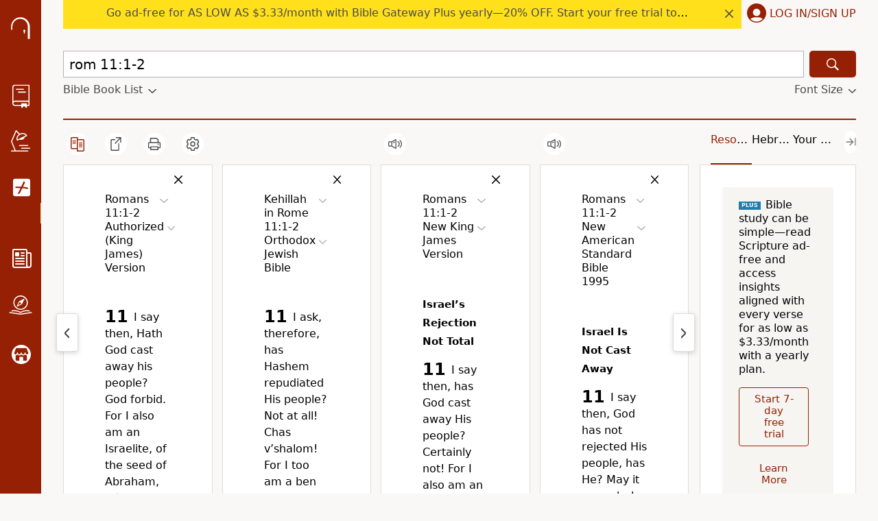

--- FILE ---
content_type: image/svg+xml
request_url: https://www.biblegateway.com/assets/icons/gray-dropdown.svg
body_size: 123
content:
<svg xmlns="http://www.w3.org/2000/svg" viewBox="0 0 11.5 6.5" width="11.5" height="6.5"><path fill="#ada9a4" d="M11.28.22a.75.75 0 0 0-1.06 0L5.75 4.69 1.28.22A.75.75 0 0 0 .22 1.28l5 5a.73.73 0 0 0 .53.22.74.74 0 0 0 .53-.22l5-5a.75.75 0 0 0 0-1.06z"/></svg>
